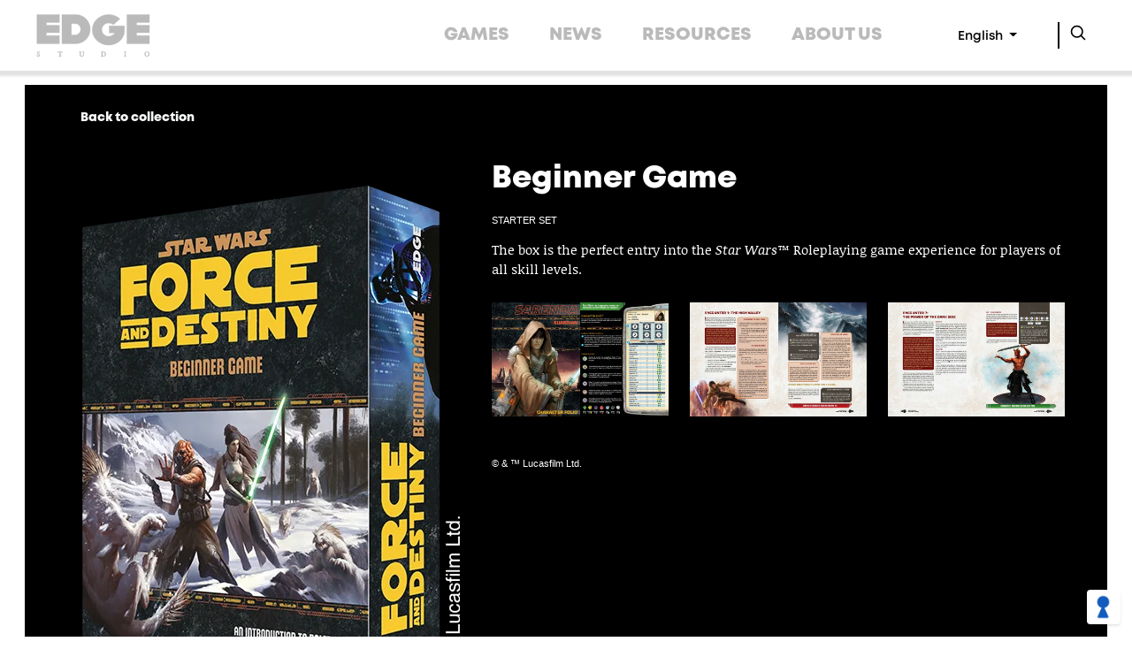

--- FILE ---
content_type: text/css
request_url: https://www.edge-studio.net/wp-content/themes/edgestudio/assets/css/custom.css
body_size: 8287
content:
@charset "UTF-8";
/*!
CUSTOM
 */
.fade-in {
    opacity: 0;
    -webkit-transform: scale(0.9);
    -moz-transform: scale(0.9);
    -ms-transform: scale(0.9);
    -o-transform: scale(0.9);
    transform: scale(0.9);
    -webkit-transition: all 1s ease-in-out;
    -moz-transition: all 1s ease-in-out;
    -ms-transition: all 1s ease-in-out;
    -o-transition: all 1s ease-in-out;
    transition: all 1s ease-in-out;
}

.fade-in.visible {
    opacity: 1;
    -webkit-transform: none;
    -moz-transform: none;
    -ms-transform: none;
    -o-transform: none;
    transform: none;
}

@font-face {
    font-family: Mont;
    font-style: normal;
    font-weight: normal;
    src: url("../fonts/Mont-SemiBold.otf") format("opentype");
}
    
@font-face {
    font-family: Mont;
    font-weight: bold;
    src: url("../fonts/Mont-Heavy.otf") format("opentype");
}
       
/*@font-face {
    font-family: Lara;
    font-weight: bold;
    src: url("../fonts/Lara regular.otf") format("opentype");
}*/

@font-face {
    font-family: Lora;
    font-weight: 400;
    src: url("../fonts/Lora-Regular.ttf") format("truetype");
}

@font-face {
    font-family: Overpass;
    font-weight: 400;
    src: url("../fonts/Overpass-Regular.ttf") format("truetype");
}

h1 {
    font: normal normal 900 50px/50px Mont;
}

h2 {
    font: normal normal 900 35px/45px Mont;
}


#content-edge h2 {
    color: #BABABA;
}

.carousel-caption {
    left: 10%;
    top: 50%;
}

.carousel-indicators {
    position: absolute;
    right: 0;
    bottom: auto;
    left: 0;
    top: 726px;
    height: 127px;
    font: normal normal 600 16px/18px Mont;
    max-width: 1339px;
    width: 100%;
    padding-right: var(--bs-gutter-x,.75rem);
    padding-left: var(--bs-gutter-x,.75rem);
    margin-right: auto;
    margin-left: auto;
}

.carousel-indicators [data-bs-target] {
    box-sizing: content-box;
    flex: 0 1 auto;
    width: auto;
    height: 100px;
    padding: 0 22%;
    text-indent: inherit;
    cursor: pointer;
    background-color: #fff;
    background-clip: padding-box;
    border: 0;
    opacity: 1;
    transition: opacity .6s ease; 
    color: grey;
    margin: 12% 0 0 0;
}

.border-right {
    border-right: 2px solid #000000 !important;
}

.border-end-0 {
    border-right: 0px !important;
}

.carousel-indicators .active {
    color: black !important;
}

.carousel-indicators button {
    text-align: left;
}

.slide-miniature {
    padding: 0 !important;
    margin: 0 !important;
    height: 100% !important;
}  

button.active.carousel-indicators-img {
display: none;
}

.slide-number {
    font: normal normal 900 15px/17px Mont;
    display: block;
    margin-bottom: 16px;
}

/*FORMs*/

.navbar-nav .dropdown-menu {
    position: absolute;
    width: 85%;
    margin: 0 0 0 28px;
}

input.form-control, textarea.form-control {
    border-radius: 0px;
    background: transparent;
    border: solid 2px #fff;
    color: #fff;
    margin-right: -2px;
}

input.form-control::placeholder, textarea.form-control::placeholder {
    color: #fff;
}


.selectpicker {
    background: transparent;
    color: #ffffff;
    border: 0;
    padding: 1rem;
    -webkit-appearance: none;
    -moz-appearance: none;
    appearance: none;
}

.text-muted {
    color: #9c9c9c!important;
	font-size: 11px!important;
}

 /* ANIMACION navbar-toggler */
 button.navbar-toggler {
    max-width: 48px;
}    

.navbar-toggle{
    padding:4px 9px;
    border-color: #ddd;
}
.navbar-toggle:focus, .navbar-toggle:hover{
    background-color:#fff;
}
.bar1, .bar2, .bar3{
    width:22px;
    height:3px;
    background-color:#ffffff;
    margin:2px 0;
    transition:0.4s;
    float: right;
}
.change .bar1{
    -webkit-transform:rotate(-45deg) translate(-5px, 5px);
    transform:rotate(-45deg) translate(-5px, 5px);}
.change .bar2{
    opacity:0;
}
.change .bar3{
    -webkit-transform:rotate(45deg) translate(-5px, -5px);
    transform:rotate(45deg) translate(-5px, -5px);
}

.mt-negative-carousel {
    margin-top: -90px;
    z-index: 8;
    position: relative;
}

.mt-negative-black {
    margin-top: -450px;
    z-index: 7;
    position: relative;
    padding: 0;
}

/* HR */

hr {
    opacity: 1;
    height: 3px !important;
}


.hr-big {
    height: 8px !important;
    opacity: 1;
    margin-top: 0;
}


/* IMGS */


.img-50 {
        height: 300px;
        background-position: center;
        background-size: cover;
}

.map-50 {
    height: 320px;
    background-position: center;
    background-size: cover;
}

.banner-rectangular {
    max-height: 280px;
}

.wp-block-image img {
    max-width: 100%;
    height: auto;
}

/* CARDS */


.card {
    margin-bottom: 20px;

}

.card, .card-img, .card-img-top {
    border-radius: 0 !important;
    border: 0;
}


.card-img-overlay .card-title {
    font: normal normal 900 27px/34px Mont;;
}


.card-body .card-title {
    font: normal normal 900 31px/34px Mont;;
    }

.card-black-alfa {
    background: rgba(0,0,0,0.5);
}

.card-black-alfa .btn-dark {
    max-width: 60%;
}

.card-black-alfa .card-title {
    font: normal normal 900 37px/39px Mont;
}

.card-black-alfa .btn-outline-light {
    width: 200px;
    padding: 12px;
    border: 2px solid #FFFFFF;
    font: normal normal 900 14px/15px Mont;
    margin-top: 50px;
}

.btn-outline-light {
    border-radius: 0;
    border: 2px solid #fff;
    font: normal normal 900 14px/15px Mont;
}

.btn-outline-dark {
    border-radius: 0;
    border: 2px solid #000;
    font: normal normal 900 14px/15px Mont;
}

.btn-load-more {
    width: 200px;
    padding: 12px;
    margin: 30px 0 30px 0;
}
            

.btn-group-sm>.btn, .btn-sm {
    border-radius: 0;
    padding: 2px 15px;
}


.btn-read-more-white {
    text-align: left;
    font: normal normal 900 18px/18px Mont;
    letter-spacing: 0px;
    color: #FFFFFF !important;
    padding-left: 0px;
    height: 40px;
    font-weight: 400;
}

.btn-read-more-white::after {
    content: '';
    background: url('../imgs/read-more-2.png'); 
    width: 20px;
    height: 20px;
    display: inherit;
    position: relative;
    margin: 0px 0px -4px 20px
}

.btn-outline-light:hover::before {
    background: url('../imgs/read-more-dark.png'); 
}

.btn-read-more-dark {
    text-align: left;
    font: normal normal 900 14px/15px Mont;
    letter-spacing: 0px;
    color: #000000;
    padding-left: 0px;
}

.btn-read-more-dark::before {
    content: '';
    background: url('../imgs/read-more-dark.png'); 
    width: 24px;
    height: 24px;
    display: inherit;
    position: relative;
    margin: 0px 0px 0px 20px;
}

.btn-outline-dark:hover::before {
    background: url('../imgs/read-more.png'); 
}

.bg-img-card-1 {
    height: 465px;
    background-position: center;
    background-size: cover;
}

.logo-collection {
max-height: 150px;
    width: auto;
    height: auto;
    max-width: 100%;}

.fa-circle.fa-stack-2x {
    font-size: 30px;
    margin-top: 7px;
}

.fa-stack {
    height: 1.5em !important;
    line-height: 2em;
    width: 2em !important;
}

.copyright {
    font: normal normal 400 9px/11px Mont;
}

/* CARRUSEL */

.owl-carousel .owl-nav button.owl-next, .owl-carousel .owl-nav button.owl-prev, .owl-carousel button.owl-dot {
    background: #000000;
    color: #ffffff;
    border: none;
    border-radius: 0;
    padding: 6px 21px !important;
    font: inherit;
    font-size: 26px;
}

.owl-theme .owl-nav {
    margin-top: 10px;
    text-align: center;
    -webkit-tap-highlight-color: transparent;
    margin-bottom: 70px;
    float: left;
    text-align: center;
    -webkit-tap-highlight-color: transparent;
}

.owl-item a {
    color: inherit;
    text-decoration: none;
}

/*HEADER FIXED*/
.scrolled-down{
    transform:translateY(0); transition: all 0.3s ease-in-out; background-color: #000000ad !important
}

.scrolled-up{
    transform:translateY(0); transition: all 0.3s ease-in-out; background-color: #000000ad !important;
}

.scrolled-down .navbar-brand {
    max-width: 175px;
	transition: all 0.3s ease-in-out;
}

.scrolled-up .navbar-brand {
	transition: all 0.3s ease-in-out;
}

/* HOME 2022 NEW STYLES*/

body {
    font-family: Mont, Helvetica, Arial, sans-serif;
    padding-top: 0px!important;
}

#header {
    box-shadow: 0px 3px 3px 3px #e2e2e2;
    max-width: 100%;
    padding: 30px 30px 0px;
    position: fixed;
    top: 0;
    z-index: 400;  
}

#header {
    background-color: #fff;;
}

#menu-item-wpml-ls-26-en{
    display:none;
}

.triangle{
    border-width: 540px 460px 0 0;
}


.mx-md-4 {
    display: none;
}
  
.px.md-4 {
    display: none;
}
  
.has-drop-cap:not(:focus):first-letter {
  font-size: 6.5em;
  line-height: 0.78;
  margin-top: 12px;
  margin-right: 0.1em;
  margin-bottom: 0px;
  margin-left: 0px;
}
  
.svg.bd-placeholder-img.bd-placeholder-img-lg.d-block.w-100 {
  display: block;
  margin-right:auto;
  margin-left:auto;
}
  
.card {
    background-color: transparent;
}
  
.components-panel__body-title button {
    display: none!important;
}
  
.btn-dark {
    background-color: #0A0A0A!important;
    font-size: 1.4rem;
    font-weight: 600;
    padding: 12px 18px;
    text-transform: uppercase;
}
  
.btn-dark:hover {
    background-color: #545759!important;	
}
  
.card-body .card-title {
    font: normal normal 900 34px/34px Mont;
    min-height: 70px;
}
  
.card-text + p {
  font: normal normal 900 26px/28px Lora!important;
}

.back-to-top>p:first-child {
    border-color: #adadad transparent;
    border-style: solid;
    border-width: 0 20px 16px 20px;
    height: 0;
    margin: 0 auto;
    width: 10%;
}

.back-to-top:last-child {
    color: #adadad!important;
    font-weight: 600;
    text-transform: uppercase;
    text-decoration: none;
}

footer a:hover {
    color: #D8413F!important;
}

footer .nav-link {
    font: normal normal 200 18px/20px Mont;
    margin-left: 20px;
    padding: 4px 0px;    
}

footer .menu-item::before {
    content: '';
    background: url('../imgs/read-more-3.png'); 
    width: 16px;
    height: 16px;
    display: inherit;
    position: relative;
    float: left;
    margin-top: 3px;
}

.triangle {
    border-style: solid;
    border-width: 540px 460px 0 0;
    border-color: #a8a8a8 transparent transparent transparent;
    height: 0;
    left: -4%;
    position: absolute;
    top: 0;
    width: 0; 
}

.nav-edge {
    height: 80px;
    margin: auto;
    padding: 0px;
    max-width: 1200px;
}


/* Carousels */

#carouselExampleCaptions, #carouselExampleCaptions .carousel-inner, #carouselExampleCaptions .carousel-image, #carouselExampleCaptions .carousel-navigation, #carouselExampleCaptions .carousel-control-prev, 
    #carouselExampleCaptions .carousel-control-next, #carouselExampleCaptions .carousel-image {
    background-position: center;
    height: 740px;
}

.carousel-navigation {
    bottom: auto;
    left: 0;
    margin-right: auto;
    margin-left: auto;
    position: absolute;
    right: 0;
}

.carousel-control-next, .carousel-control-prev {
    position: relative;
    top: 0;
    width: 64px;
    height: 126px;
    float: left;
}

.carousel-control-next .carousel-bg-right, .carousel-control-prev .carousel-bg-left {
    background-color: #BABABA;
    color: #fff;
    height: 100%;
    opacity: 0;
    outline: 0;
    text-decoration: none;
    width: 230px;
    z-index: 0;
}

.carousel-control-next:hover > .carousel-bg-right, .carousel-control-prev:hover > .carousel-bg-left {
    opacity: .5;
}


.carousel-control-next-icon, .carousel-control-prev-icon {
    position: absolute;
    z-index: 20;
}

.carousel-image {
    background-position: bottom;
    background-size: cover;
    height: 500px;
}

.carousel-last-releases-control-next, .carousel-last-releases-control-prev {
    border: 1px solid #000;
    display: flex;
    height: 50px; 
    width: 50px;
}

.carousel-last-releases-control-next-icon, .carousel-last-releases-control-prev-icon {
    display: block;
    height: 22px;
    margin: auto;
    opacity: 1;
    width: 22px; 
}

#title-last-releases div {
    height: 70px;
}

#title-last-releases .carousel-navigation {
    left: 220px;
}

.carousel-control-prev, .carousel-control-next {
    background-color: transparent;
}

.carousel-control-prev:hover, .carousel-control-next:hover {    
    background-color: #bababa;
    opacity: .4;
}

/* ./Carousels */

/* Cards */

.cards {
    margin-bottom: 40px;
    padding: 0px;
}

.cards .card-body {
    background-position: center;
    background-size: cover;
    height: 400px;
    position: relative;
    padding: 0px;
    box-shadow: 6px 6px 6px #a8a8a8;
}

.cards .card-body div {
    bottom: 0;
    height: 120px;
    position: absolute;
}

.cards .card-body div:first-child {
    background-color: #000;
    opacity: .4;
    z-index: 0;
}

.cards .card-body div:last-child {
    color: #fff;
    z-index: 10;
}

.cards .card-body button {
    color: #fff;
    font-size: 2.4rem;
    font-weight: 600;
    line-height: 2.6rem;
    margin: 20px 0px 0px 20px;
    text-align: left;
}

.cards .card-body p {
    font-size: 1.2rem;
    margin: 0px 35px;
    padding: 0px 0px 10px;
}
/* ./Cards */

/* News */

.news {
    margin-bottom: 30px;
}

.news-image {
    background-position: center;
    height: 400px;
    position: relative;
    padding: 0px;
    width: 100%;
}

/* ./News */

/* Footer */

footer {
}

#footer {
    height: 500px;
}

footer a {
    text-decoration: none;
    font: normal normal 200 14px/14px Mont;
}

footer a, footer .text-muted {
    color: #cfcfcf !important;
}

footer .navbar-brand {
    max-width: 270px;
}

footer .text-muted {
    font: normal normal 200 12px/12px Mont;
}

footer .dropdown {
    /*background-color: #000;
    border-radius: 6px;
    height: 44px;
    padding: 5px!important;  */  
}

footer .dropdown-toggle {
    background-color: #000;
    color: #fff;
    text-align: left;
    width: 100%;
}

footer .dropdown-item:hover {
    background-color: #000;
    color: #D7413F!important;
    width: 90%;
}

footer .dropdown-toggle, .dropdown-item {
    font: normal normal 200 16px/16px Mont;
}

footer ol, footer ul {
    padding-left: 0;
    list-style-type: none;
}

footer .menu-bottom {
    margin-top: 80px;;
}

/* ./Footer */

.btn-dark {
    font-size: 1.2rem!important;
}

#carouselLastReleases .carousel-item {
    display: none;
}

#carouselLastReleases .carousel-item.active {
    display: flex!important;
}

.top-content .carousel-item {
    position: relative;
    display: none;
    float: left;
    width: 100%;
    margin-right: -100%;
    -webkit-backface-visibility: hidden;
    backface-visibility: hidden;
    transition: -webkit-transform .6s ease-in-out;
    transition: transform .6s ease-in-out;
    transition: transform .6s ease-in-out,-webkit-transform .6s ease-in-out;
}

footer .nav-link {
    color: #fff!important;
}

header .nav-link {
    font: normal normal 800 24px/24px Mont!important;
}

.text-decoration-none, .text-decoration-none:hover {
    color: #000!important;
}

/* Cards */

.cards .card-body {
    height: 400px;
}

.cards .card-body div {
    bottom: 0;
    height: 150px;
    position: absolute;
}

.cards .card-body button {
    font-size: 1.4rem;
    margin: 10px 0px 0px 20px;
}

.cards .card-body p {
    font-size: 1.2rem;
    margin: 0px 35px;
    padding: 0px 0px 20px;
}

.card-body .card-title {
    font: normal normal 900 32px/30px Mont;
    min-height: 0px;
}

.card-text + p {
    font: normal normal 400 15px/20px Mont!important;
}
/* ./Cards */


#nav-edge div {
    height: 80px;
}

#buscador div:first-child {
    border-right: 2px solid #000;
}

#nav-edge .search {
    height: 30px;
}

.menu-item.active .nav-link {
    color: #505050!important;
}


#carousel-edge {
    margin-top: 120px;
    -moz-margin-top: 120px!important;
    -webkit-margin-top: 120px!important;
}

.header-negative {
    margin-top: 100px;
    -moz-margin-top: 100px!important;
    -webkit-margin-top: 100px!important;

    background-size: cover;
    background-repeat: no-repeat;
    background-position: bottom;
    height: 500px;
}

/*.header-negative div {
    display: none;
}*/


/*SINGLE GAME TEMPLATE */

.table {
    border-color: transparent;
}

th {
    border-right: 2px solid #505050;
    padding-right: 20px!important;
    text-align: right;
}

td {
    padding-left: 20px!important;
    text-align: left;
}

th {
    font: normal normal 800 16px/24px Overpass;
}

td {
    font: normal normal 400 16px/24px Overpass;
}

.containerBlackGames {
    background-color:#000;
    background-repeat: no-repeat;
    background-size: cover;
	min-height: 760px; 
}

.game-description p, .game-description li, .game-description a, .game-description span{
    font: normal normal 400 16px/24px Montserrat;
    text-align: justify;
}

.game-description ul li {
    list-style: inherit;
}

.related-content h3 {  
    font-weight: 800;
}

.m-row-cards h5 {
    font: normal normal 800 22px/26px Mont!important;
}

.banners-featured:first-child {
    margin-bottom: 30px!important;
    margin-right: 0px;
}

/*./SINGLE GAME TEMPLATE */


 /*./HOME 2022 NEW STYLES*/

 @media only screen and (max-width: 575px) {
    .h5, h5, .cards .card-body button {
        font-size: 1.8rem;
    }

    .triangle {
        border-width: 380px 250px 0 0;
    }

    .nav-edge {
        height: 100px;
    }

    .navbar-brand {
        max-width: 140px;
    }
    
    #carouselExampleCaptions, #carouselExampleCaptions .carousel-inner, #carouselExampleCaptions .carousel-image, #carouselExampleCaptions .carousel-navigation, #carouselExampleCaptions 
    .carousel-control-prev, #carouselExampleCaptions .carousel-control-next, #carouselExampleCaptions .carousel-image {
        height: 400px;
    }

    .cards .card-body button {
        margin: 10px 0px 0px 20px;
    }

    .cards .card-body p {
        font-size: 1.2rem;
        padding: 0px 0px 20px;
    }

    .banners {
        background-position: center;
        background-repeat: no-repeat;
        background-size: contain;
        height: 180px;
    }

    .carousel-last-releases-control-prev {
        right: 90px;
        top: 4360px;
    }
    
    .carousel-last-releases-control-next {
        right: 20px;
        top: 4360px;
    }

    footer {
        height: 470px!important;
    }

    .dropdown-menu-lg-end[data-bs-popper] {
        left: auto;
        right: 54px;
        top: 14px;
    }

    .img-game {
        display: flex;
        justify-content: center;
    }

    .img-game img {
        margin-bottom: 60px;
        margin-top: 40px;
        max-width: 80%;
    }
    
 }

 @media (max-width: 575px) { 

    h1 {
        font: normal normal 900 40px/40px Mont;
    }

    #carousel-edge {
        margin-top: 110px;
    }
    
    .carousel-caption {
        left: 15%;
        text-align: left;
        top: 50%;
    }

    .containerBlackGames {
        padding: 0rem!important;
    }

    header .img-fluid {
        height: 70px;
    }

    .nav-edge {
        height: 90px;
    }

    #nav-edge div {
        height: 80px;
    }

    #header {
        padding: 0px 30px 0px;
    }

    .header-negative {
        height: 300px;
    }

    .big-banner {
        display: none;
    }

    div:has(> .big-banner) { 
        display: none;
    }

    .img-game img {
        margin-bottom: 60px;
        max-width: 60%;
    }

    #footer {
        padding: 3rem 1rem!important;
    }

    footer {
        background-size: cover;
        background-position: bottom;
        height: 470px!important;
    }

    footer .img-fluid {
        margin-top: 8px;
        max-width: 70%;
    }

    footer li a {
        font: normal normal 200 14px/14px Mont;
    }

    footer .btn-social a {
        font: normal normal 200 8px/8px Mont;
    }

    footer .menu-bottom {
        margin: 40px 0px 50px;
    }

    footer .menu-bottom div:first-child {
        margin-bottom: 20px;
        flex-direction: initial!important;
    }

    footer .menu-bottom div:last-child {
        padding-left: 0px;
    }

    .flex-row-reverse {
        margin-bottom: 10px;
    }


    .flex-row-reverse ul {
        display: block!important;
    }

    footer .text-muted {
        margin-top: 20px!important;
    }

    .p-md-5 {
        padding: 2rem!important;
    }

    .dropdown-menu-lg-end[data-bs-popper] {
        left: auto;
        right: 54px;
        top: 14px;
    }

    .img-game {
        display: flex;
        justify-content: center;
    }

    .img-game img {
        margin-bottom: 60px;
        margin-top: 40px;
        max-width: 80%;
    }

 }

 @media (min-width: 576px) {

    header .img-fluid {
        height: 50px;
        margin-top: 10px;
    }
    
    #header {
        padding: 0px 30px 0px;
    }

    .navbar-brand {
        max-width: 160px!important;
    }

    .container, .container-sm {
        max-width: 100%;
    }

    .header-negative {
        height: 400px;
    }
    
    .triangle{
        border-width: 400px 350px 0 0 !important;
    }

    .img-game {
        display: flex;
        justify-content: center;
    }

    .img-game img {
        margin-bottom: 60px;
        margin-top: 40px;
        max-width: 80%;
    }
    
    /* Carousels */
    
    #carouselExampleCaptions, #carouselExampleCaptions .carousel-inner, #carouselExampleCaptions .carousel-image, #carouselExampleCaptions .carousel-navigation, #carouselExampleCaptions .carousel-control-prev, 
    #carouselExampleCaptions .carousel-control-next, #carouselExampleCaptions .carousel-image {
        background-position: center;
        height: 600px;
    }

    #carousel-edge .carousel-caption {
        top: 40%;
        width: 33%;
    }

    #carousel-edge h5 {
        font: normal normal 800 42px/40px Mont;
    }

    #carousel-edge a {
        font: normal normal 400 16px/16px Mont;
    }

    #title-last-releases div {
        height: 70px;
    }
   
    #title-last-releases .carousel-navigation {
        left: 220px;
        top: 534%;
    }

   .carousel-caption {
        left: 15%;
        text-align: left;
        top: 50%;
    }

    .banners {
        background-repeat: no-repeat;
        background-size: cover;
        background-size: contain;
        height: 220px;
    }

    /* ./Carousels */

    .btn-load-more {
        margin: 0px 0 30px 0;
    }

    .img-game img {
        margin-bottom: 60px;
        max-width: 50%;
    }

    /* Footer */

    #footer {
        height: 460px;
    }

    footer .nav-link {
        font: normal normal 200 18px/20px Mont; 
        margin-left: 30px; 
    }

    footer a {
        font: normal normal 200 14px/14px Mont;
    }

    footer ul {
        height: 50px;
    }
    footer li a, footer p a {
        margin: 0px 5px;
    }

    footer .dropdown-toggle, .dropdown-item {
        font: normal normal 200 14px/16px Mont;
    }

    footer .navbar-brand {
        max-width: 140px;
    }

    footer .menu-bottom {
        margin-bottom: 10px;
        margin-top: 190px;
    }

    .btn-social a {
        margin: 0px;
    }

    .fa-2x {
        font-size: 1.4em!important;
    }

    footer .text-muted {
        font: normal normal 200 10px/10px Mont;
    }

    /* ./Footer */

    .news-featured:last-child, .card-body .card-title {
        min-height: 0px;
    }

    .news-list {
        margin-top: 40px;
    }

    .big-banner {
        display: none;
    }

    div:has(> .big-banner) { 
        display: none;
    }

    .menu-bottom div:first-child {
        flex-direction: initial!important;
    }

    .p-md-5 {
        padding: 2rem!important;
    }

    .dropdown-menu-lg-end[data-bs-popper] {
        left: auto;
        right: 54px;
        top: 14px;
    }

    .flex-row-reverse ul {
        display: block!important;
    }

}

@media (min-width: 768px) {

    h1 {
        font: normal normal 900 50px/50px Mont;
		margin-top: 75px;
		margin-right: 25px;
    }

    #carousel-edge {
        margin-top: 100px;
    }

    .cards .card-body button {
        font: normal normal 800 30px/34px Mont;
        margin: 10px 0px 0px 10px;
    }

    .cards .card-body p {
        font-size: 1.2rem;
        margin: 0px 24px;
        padding: 0px 0px 20px;
    }

    #carousel-edge .carousel-caption {
        top: 35%;
    }

    #carousel-edge h5 {
        font: normal normal 800 48px/50px Mont!important;
        margin-bottom: 0px;
    }

    #carousel-edge a {
        font: normal normal 400 16px/16px Mont!important;
    }

    #carousel-edge a:hover {
        background-color: transparent;
        /*text-shadow: 4px 4px #000;*/
    }

    .carousel-caption {
        left: 12%;
    }
    
    .mt-200{
        margin-top: 44px;
    }

    .big-banner {
        padding-right: 0px;
    }

    .banners {
        background-position: center;
        background-size: contain;
    }

    .banners-featured:first-child {
        margin-bottom: 20px!important;
    }

    .btn-dark {
        font-size: 1.2rem!important;
    }

    .list-group-horizontal-lg li {
        padding: 0 15px 0 0;
    }

    #title-last-releases .carousel-navigation {
        left: 350px;
        top: 417%;
    }

    .img-game img {
        margin-bottom: 60px;
        max-width: 50%;
    }

    div:has(> .big-banner) { 
        display: block;
    }

    .game-description {
        margin-left: -50px;
    }
    

    /* Footer */

    footer {
        width: 1004px;
    }

    footer a {
        /*font: normal normal 200 10px/10px Mont;*/
    }

    .col-md-4 {
        padding: 0px 16px;
    }

    .news-image {
        background-size: cover;
        height: 280px;
        width: 100%;
    }

    .news-list {
        margin-top: 0px;
    }

    .big-banner {
        display: block;
    }

    .dropdown-menu-lg-end[data-bs-popper] {
        left: auto;
        right: 34px;
        top: 10px;
    }

    #footer {
        background-size: cover;
        background-position: inherit;
        height: 420px;
    }

    footer .menu-bottom {
        margin: 40px 0px 50px;
    }

    footer .menu-bottom div:last-child {
        padding-left: 0px;
    }

    footer .menu-bottom div:first-child {
        flex-direction: initial!important;
        margin-bottom: 20px;
        padding-left: 0px;
    }

    .flex-row-reverse ul {
        display: block!important;
    }

    footer ul {
        height: auto;
    }

    .img-game {
        display: flex;
        justify-content: center;
    }

    .img-game img {
        margin-bottom: 60px;
        margin-top: 40px;
        max-width: 80%;
    }

}

@media (min-width: 992px) {

    .game-description {
        margin-left: -50px;
    }

    .triangle {
        border-width: 500px 330px 0 0!important;
    }

    #carousel-edge {
        margin-top: 100px;
    }

    .header-negative {
        height: 500px;
    }

    #carouselExampleCaptions .carousel-inner {
        width: 1004px;
    }

    #carouselLastReleases {
        height: 520px;
        overflow: hidden;
        padding: 0px 10px 0px 50px;
    }

    #carouselLastReleases .carousel-item, #carouselLastReleases .carousel-image {
        height: 600px;
    }

    #carouselLastReleases .carousel-caption {
        left: 16%;
        padding-top: 0;
        text-align: left;
        top: 30%;
    }

    #carouselLastReleases #carousel-edge {
        max-width: 1000px;
        padding-right: 0px;
    }

    #carouselLastReleases .carousel-caption h5 {
        font: normal normal 900 50px/50px Mont;
    }

    .navbar-brand {
        max-width: 160px!important;
    }

    .navbar-expand-lg .navbar-nav .nav-link {
        padding-right: 1.4rem!important;
        padding-left: 1.4rem!important;
    }

    #carousel-edge, .container, .container-lg, .container-md, .container-sm, .news {
        max-width: 992px;
        padding: 0px;
    }

    .navbar.bg-transparente {
        background-color: transparent;
    }
    
	.scrolled-up{
        background-color: black;
    }

    .navbar-brand {
        max-width: 230px;
    }

    .navbar-brand img {
        height: 50px;
        margin-top: 10px;
    }

    ul.navbar-nav {
        margin-top: 0px;
    }

    .nav-link {
        color: #BABABA!important;
        padding: 4px 74px;
    }

    .nav-link:active, .nav-link:hover { 
        color: #D8413F!important;

    }

    .nav-link:active, .nav-link:hover { 
        text-decoration: underline;
    }

    .navbar-expand-lg .navbar-nav .nav-link {
        padding-right: 1.9rem;
        padding-left: 1.9rem;
    }

    .selectpicker {
        font: normal normal 600 16px/16px Mont;
        margin-top: -2px;
    }

    ul.sub-menu {
        top: 24px;
    }
        
    .navbar-expand-lg .navbar-nav .dropdown-menu {
        position: absolute;
        right: 5%;
        width: 29%;
    }

    .nav-search {
        padding-left: 20px !important;
    }

    .nav-search svg {
        margin-top: 0px;
    }

    .header-negative {
        background-position: center;
        position: relative;
        width: 100%;
        right: 0;
        left: 0;
        padding: 0;
        margin-right: 0;
        margin-left: 0;
        z-index: 8;
    }

    .header-negative .row{
        --bs-gutter-x: 0;
        --bs-gutter-y: 0;
    }

    .img-50 {
        height: 768px;
    }

    /* MAP */

    .map-50 {
        height: 768px;
    }

    #map {
        height: 100%;
        width: 100%;
        min-height: 320px;
    }

    .banners {
        background-size: cover;
        height: 170px;
    }

    .btn-dark {
        font-size: 1.2rem!important;
    }

    .mt-negative-carousel {
        margin-top: -250px;
    }
    
    .mt-negative-black {
        margin-top: -330px;
        max-width: 1339px;
        padding-right: var(--bs-gutter-x,1.75rem);
        padding-left: var(--bs-gutter-x,1.75rem);
        margin-right: auto;
        margin-left: auto;
    }

    .title-border {
        margin: 30px 0 30px 0;
		font-weight: 501;
    }

    .card-black-alfa .card-title {
        font: normal normal 900 65px/72px Mont;
    }

    .list-group-horizontal-lg {
        flex-direction: row;
        margin-bottom: 60px;
    }

    .list-group-horizontal-lg li {
        padding: 0 15px;
    }

    .copyright {
        margin-bottom: 58px;
    }

    .btn-social {
        margin-bottom: 60px;
    }

    .owl-theme .owl-nav {
        /* position: absolute; */
        bottom: 0;
        left: -34.6%;
    }
        
    .img-game {
        height: 100%;
        margin-bottom: -320px !important;
    }

    .mt-10{
        margin-top: 10px;
    }

    .mt-20{
        margin-top: 20px;
    }

    .mt-30{
        margin-top: 30px;
    }

    .banners {
        background-size: contain;
        height: 160px;
    }

    #title-last-releases {
        height: 120px;
    }

    #title-last-releases .carousel-navigation {
        top: 290%;
        left: 420px;
    }

    .cards .card-body {
        height: 380px;
        width: 380px;
    }

    .news {
        margin-left: 0px;
    }

    .news-image {
        height: 300px;
        width: 300px;
    }

    .news-list li:first-child {
        padding: 0px 40px 0px 0px;
    }

    .news-list li {
        padding: 0px 16px 0px 16px;
    }

    .news-list li:last-child {
        padding: 0px 0px 0px 40px;
    }

    footer a {
        font: normal normal 200 14px/14px Mont;
    }

    header .nav-link {
        font: normal normal 800 20px/24px Mont!important;
    }

    .col-md-4 {
        padding: 0px 16px;
    }

    .news-image {
        height: 320px;
        width: 100%;
    }

    .dropdown-menu-lg-end[data-bs-popper] {
        right: 34px;
        top: 10px;
    }

    footer .img-fluid {
        max-width: 100%;
        height: auto;
    }

    .img-game img {
        max-width: 100%;
    }

    .game-description {
        margin-left: -60px!important;
    }

    .back-to-top>p:first-child {
        border-width: 0 20px 16px 20px!important;
    }

}

@media (min-width: 1200px) {

    header, #carousel-edge, #content-edge, .container, .container-lg, .container-md, .container-sm, .container-xl, .news, .news ul, #carouselExampleCaptions .carousel-inner {
        max-width: 1200px;
    }

    #carouselExampleCaptions .carousel-inner {
        width: 1200px;
    }

    .carousel-navigation {
        top: 0%;
    }

    .cards .card-body {
        height: 450px;
        width: 450px;
    }

    .cards .card-body button {
        font: normal normal 800 34px/38px Mont;
        margin: 10px 0px 0px 20px;
    }

    .news-list {
        max-width: 1200px!important;
        padding: 0px 10px 0px 10px;
    }

    .news-list li:first-child {
        padding: 0px 40px 0px 0px;
    }

    .news-list li {
        padding: 0px 16px 0px 16px;
    }

    .news-list li:last-child {
        padding: 0px 0px 0px 40px;
    }

    .news {
        margin: 0px;
    }

    #title-last-releases {
        height: 100px;
    }

    carouselLastReleases {
        height: 520px;
    }

    #title-last-releases .carousel-navigation {
        top: 307%;
        left: 500px;
    }

    #carouselExampleCaption .carousel-caption {
        top: 50%;
    }

    #carouselExampleCaption .carousel-item {
        height: auto;
    }

    #carouselExampleCaptions, #carouselExampleCaptions .carousel-inner, #carouselExampleCaptions .carousel-image, #carouselExampleCaptions .carousel-navigation, #carouselExampleCaptions .carousel-control-prev, 
    #carouselExampleCaptions .carousel-control-next, #carouselExampleCaptions .carousel-image {
        height: 640px;
    }

    .mt-200 {
        margin-top: 250px;
    }
        
    .list-group-horizontal-lg {
        flex-direction: row;
        margin-bottom: 85px;
    }

    .list-group-horizontal-lg li {
    padding: 0 25px;
    }
      
    .product-description {
        margin-top: 0 !important;
    }

    .copyright {
        margin-bottom: 68px;
    }

    .btn-social {
        margin-bottom: 60px;
    }

    .btn-read-more-white::before {
        max-width: 108px;
    }

    .banners {
        background-size: contain;
        height: 200px;
        width: 200px;
    }

    .news-image {
        height: 360px;
        width: 100%;
    }

    .col-md-4 {
        padding: 0px 22px;
    }
   
    .game-description {
        margin-left: -60px;
    }

}

@media (min-width: 1300px) {
} 

--- FILE ---
content_type: text/css
request_url: https://www.edge-studio.net/wp-content/themes/edgestudio/assets/css/scroll_nav.css
body_size: 144
content:
.pa-fixed-header {
	background-color: #ffffff !important;
	-webkit-transition: background-color 1s ease-out;
	-moz-transition: background-color 1s ease-out;
	-o-transition: background-color 1s ease-out;
	transition: background-color 1s ease-out;
}

.text-black{
    color: #157293 !important;
}

--- FILE ---
content_type: application/javascript
request_url: https://www.edge-studio.net/wp-content/themes/edgestudio/assets/js/scroll_nav.js
body_size: 712
content:

// Toggle the .pa-fixed-header class when the user 
// scroll 100px 

window.onscroll = () => {scrollNavbar()};

scrollNavbar = () => {

    // Height Site
    var body = document.body,
    html = document.documentElement;
    var height = Math.max( body.scrollHeight, body.offsetHeight, html.clientHeight, html.scrollHeight, html.offsetHeight );
    
    // Target elements
    const header = document.getElementById("header");
    const navBar = document.getElementById("nav-edge");
    const divs = document.querySelectorAll("#nav-edge div");
    const logo = document.querySelectorAll("#nav-edge img");
    const searchs = document.querySelectorAll("#nav-edge .search");
    const searchOpen = document.querySelectorAll("#nav-edge .dropdown-menu-lg-end[data-bs-popper]");

    if (document.documentElement.scrollTop > height/6) {
      header.setAttribute('style', 'top: -140px;');
    }

    if (document.documentElement.scrollTop < height/6) {
      header.setAttribute('style', 'top: 0px;');
      /*navBar.setAttribute('style', 'height: 80px; padding: 0px;');
  
      // Change divs on scroll
      for (let i = 0; i < divs.length; i++) {
          const element = divs[i];
          element.setAttribute('style', 'height: 80px');
      }

      // Change logo on scroll
      for (let i = 0; i < logo.length; i++) {
        const element = logo[i];
        element.setAttribute('style', 'height: 50px; margin-top: 10px;');
      }

      // Change searchs on scroll
      for (let i = 0; i < searchs.length; i++) {
        const element = searchs[i];
        element.setAttribute('style', 'height: 30px');
      }

      // Change searchs box on scroll
      for (let i = 0; i < searchOpen.length; i++) {
        const element = searchOpen[i];
        element.setAttribute('style', 'top: 10px; right: 34px;');
      }
    }
    
    if (document.documentElement.scrollTop < 100) { 
      navBar.setAttribute('style', 'height: 130px; padding: 0.5rem 0rem;');
      
      // Change divs back to default
      for (let i = 0; i < divs.length; i++) {
          const element = divs[i];
          element.setAttribute('style', 'height: 100px');
      }

      // Change logo on scroll
      for (let i = 0; i < logo.length; i++) {
        const element = logo[i];
        element.setAttribute('style', 'height: 100px');
      }

      // Change searchs on scroll
      for (let i = 0; i < searchs.length; i++) {
        const element = searchs[i];
        element.setAttribute('style', 'height: 30px');
      }

      // Change searchs box on scroll
      for (let i = 0; i < searchOpen.length; i++) {
        const element = searchOpen[i];
        element.setAttribute('style', 'top: 44px; right: 34px;');
      }*/
    }    
}



--- FILE ---
content_type: application/javascript
request_url: https://www.edge-studio.net/wp-content/themes/edgestudio/assets/js/scripts.js
body_size: 731
content:

function scroll_to(clicked_link, nav_height) {
	var element_class = clicked_link.attr('href').replace('#', '.');
	var scroll_to = 0;
	if(element_class != '.top-content') {
		element_class += '-container';
		scroll_to = $(element_class).offset().top - nav_height;
	}
	if($(window).scrollTop() != scroll_to) {
		$('html, body').stop().animate({scrollTop: scroll_to}, 1000);
	}
}


jQuery(document).ready(function() {
	
	/*
	    Navigation
	*/
	$('a.scroll-link').on('click', function(e) {
		e.preventDefault();
		scroll_to($(this), $('nav').outerHeight());
	});
	
    /*
        Background
    */
    $('.section-4-container').backstretch("assets/img/backgrounds/bg.jpg");
    
    /*
	    Wow
	*/
	new WOW().init();
	
	/*
	    Carousel
	*/
	$('#carousel-example').on('slide.bs.carousel', function (e) {

	    /*
	        CC 2.0 License Iatek LLC 2018
	        Attribution required
	    */
	    var $e = $(e.relatedTarget);
	    var idx = $e.index();
	    var itemsPerSlide = 5;
	    var totalItems = $('.carousel-item').length;
	    
	    if (idx >= totalItems-(itemsPerSlide-1)) {
	        var it = itemsPerSlide - (totalItems - idx);
	        for (var i=0; i<it; i++) {
	            // append slides to end
	            if (e.direction=="left") {
	                $('.carousel-item').eq(i).appendTo('.carousel-inner');
	            }
	            else {
	                $('.carousel-item').eq(0).appendTo('.carousel-inner');
	            }
	        }
	    }
	});
	
});


--- FILE ---
content_type: image/svg+xml
request_url: https://cdn.svc.asmodee.net/production-edge/uploads/2022/10/logo-edge-grey.svg
body_size: 2444
content:
<?xml version="1.0" encoding="UTF-8" standalone="no"?>
<!DOCTYPE svg PUBLIC "-//W3C//DTD SVG 1.1//EN" "http://www.w3.org/Graphics/SVG/1.1/DTD/svg11.dtd">
<svg width="100%" height="100%" viewBox="0 0 420 160" version="1.1" xmlns="http://www.w3.org/2000/svg" xmlns:xlink="http://www.w3.org/1999/xlink" xml:space="preserve" xmlns:serif="http://www.serif.com/" style="fill-rule:evenodd;clip-rule:evenodd;stroke-linejoin:round;stroke-miterlimit:2;">
    <path d="M14.098,143.43C13.854,142.189 13.496,141.312 13.024,140.797C12.553,140.283 11.89,140.026 11.037,140.026C10.183,140.026 9.496,140.27 8.976,140.757C8.455,141.245 8.195,141.87 8.195,142.633C8.195,143.395 8.463,144.069 9,144.654C9.537,145.239 10.187,145.74 10.951,146.157C11.715,146.573 12.48,147.008 13.244,147.46C14.008,147.912 14.659,148.519 15.195,149.282C15.732,150.044 16,150.94 16,151.968C16,153.458 15.496,154.641 14.488,155.519C13.48,156.397 12.122,156.836 10.415,156.836C9.715,156.836 8.915,156.694 8.012,156.41C7.11,156.126 6.439,155.807 6,155.452L6,151.09C6.358,151.002 6.756,150.958 7.195,150.958C7.39,152.66 7.683,153.972 8.073,154.894C8.821,155.302 9.679,155.506 10.646,155.506C11.614,155.506 12.378,155.222 12.939,154.655C13.5,154.087 13.78,153.382 13.78,152.54C13.78,151.698 13.516,150.989 12.988,150.412C12.459,149.836 11.821,149.348 11.073,148.949C10.325,148.55 9.577,148.129 8.829,147.686C8.081,147.243 7.443,146.644 6.915,145.891C6.386,145.137 6.122,144.246 6.122,143.218C6.122,141.87 6.573,140.775 7.476,139.933C8.378,139.091 9.553,138.67 11,138.67C12.854,138.67 14.358,139.068 15.512,139.866L15.146,143.43C14.951,143.484 14.764,143.51 14.585,143.51C14.407,143.51 14.244,143.484 14.098,143.43ZM397,147.753C397,144.818 397.658,142.57 398.973,141.01C400.289,139.45 402.465,138.67 405.5,138.67C408.535,138.67 410.711,139.454 412.027,141.023C413.342,142.593 414,144.845 414,147.779C414,150.714 413.342,152.957 412.027,154.508C410.711,156.06 408.535,156.836 405.5,156.836C402.465,156.836 400.289,156.055 398.973,154.495C397.658,152.935 397,150.687 397,147.753ZM175.22,150.904C175.22,152.802 174.661,154.264 173.544,155.293C172.426,156.321 170.735,156.836 168.471,156.836C166.207,156.836 164.526,156.375 163.428,155.452C162.329,154.53 161.78,153.068 161.78,151.064L161.78,140.585C161.035,140.23 160.108,139.991 159,139.866L159.115,138.909L167.139,138.909L166.967,139.866C165.878,140.044 165.018,140.283 164.388,140.585L164.388,151.064C164.388,152.624 164.736,153.746 165.434,154.428C166.131,155.111 167.23,155.452 168.729,155.452C170.229,155.452 171.38,155.062 172.183,154.282C172.985,153.502 173.386,152.376 173.386,150.904L173.386,140.585C172.679,140.23 171.753,139.991 170.606,139.866C170.625,139.654 170.673,139.334 170.75,138.909L178,138.909L177.857,139.866C176.73,140.044 175.851,140.283 175.22,140.585L175.22,150.904ZM322.767,156.649L322.916,155.665C323.872,155.541 324.631,155.302 325.191,154.947L325.191,140.585C324.548,140.23 323.74,139.991 322.767,139.866C322.833,139.441 322.874,139.122 322.891,138.909L329.743,138.909C329.726,139.122 329.685,139.441 329.619,139.866C328.728,139.991 327.978,140.23 327.368,140.585L327.368,154.947C327.912,155.284 328.712,155.523 329.767,155.665L329.644,156.649L322.767,156.649ZM83.372,143.377L82.624,143.404C82.353,143.404 82.146,143.395 82,143.377L82,138.802C84.745,138.873 87.89,138.909 91.435,138.909C94.98,138.909 97.168,138.873 98,138.802L98,143.377C97.854,143.395 97.631,143.404 97.329,143.404C97.028,143.404 96.794,143.395 96.628,143.377C96.482,142.101 96.108,141.081 95.505,140.319C94.153,140.194 92.781,140.123 91.388,140.106L91.388,154.947C92.116,155.284 93.135,155.523 94.444,155.665C94.361,156.091 94.309,156.419 94.288,156.649L85.618,156.649L85.805,155.665C87.032,155.541 87.978,155.302 88.643,154.947L88.643,140.106C87.042,140.123 85.68,140.186 84.558,140.292C83.809,141.179 83.414,142.207 83.372,143.377ZM244.96,138.909C248.65,138.909 251.413,139.618 253.248,141.037C255.083,142.455 256,144.712 256,147.806C256,150.9 255.077,153.147 253.232,154.548C251.387,155.949 248.566,156.649 244.77,156.649L238.032,156.649L238.19,155.665C239.476,155.523 240.436,155.293 241.069,154.974L241.069,140.585C240.33,140.248 239.308,140.008 238,139.866L238.158,138.909L244.96,138.909ZM401.071,153.138C401.424,153.919 401.973,154.513 402.718,154.921C403.464,155.328 404.345,155.532 405.36,155.532C406.375,155.532 407.209,155.39 407.862,155.107C408.515,154.823 409.033,154.455 409.416,154.003C409.799,153.551 410.1,152.97 410.317,152.261C410.535,151.552 410.68,150.856 410.752,150.173C410.825,149.49 410.861,148.697 410.861,147.792C410.861,146.888 410.825,146.09 410.752,145.399C410.68,144.707 410.535,144.007 410.317,143.297C410.1,142.588 409.794,142.003 409.4,141.542C408.53,140.514 407.235,139.999 405.516,139.999C403.278,139.999 401.796,140.797 401.071,142.393C400.45,143.741 400.139,145.532 400.139,147.766C400.139,149.965 400.45,151.755 401.071,153.138ZM245.402,140.239L243.884,140.239L243.884,155.24C244.243,155.311 244.717,155.346 245.308,155.346C247.838,155.346 249.726,154.774 250.97,153.631C252.214,152.487 252.837,150.536 252.837,147.779C252.837,145.022 252.225,143.076 251.002,141.941C249.779,140.806 247.912,140.239 245.402,140.239Z" style="fill:rgb(186,186,186);fill-rule:nonzero;stroke:rgb(186,186,186);stroke-width:1px;"/>
    <g transform="matrix(1,0,0,1,5.5,4.5)">
        <path d="M317.939,64C315.174,92.165 288.941,111 260.5,111C227.661,111 201,86.131 201,55.5C201,24.869 227.661,0 260.5,0C276.668,0 291.338,6.028 302.064,15.801L277.604,37.064C273.187,33.292 267.37,31 261,31C247.202,31 236,41.754 236,55C236,68.246 247.202,79 261,79C270.246,79 278.326,74.171 282.651,67L263,67L263,41L318,41L318,64L317.939,64ZM82,29L82,0L0,0L0,106L82,106L82,76L35,76L35,66L82,66L82,39L35,39L35,29L82,29ZM409,29L409,0L327,0L327,106L409,106L409,76L362,76L362,66L409,66L409,39L362,39L362,29L409,29ZM143,0.037C171.327,1.091 194,24.418 194,53C194,81.582 171.327,104.909 143,105.963L143,106L91,106L91,0L143,0L143,0.037ZM141,33L141,33.102C151.1,34.13 159,42.877 159,53.5C159,64.123 151.1,72.87 141,73.898L141,74L125,74L125,33L141,33Z" style="fill:rgb(186,186,186);stroke:rgb(186,186,186);stroke-width:1px;"/>
    </g>
</svg>


--- FILE ---
content_type: application/javascript
request_url: https://www.edge-studio.net/wp-content/themes/edgestudio/assets/js/custom.js
body_size: 382
content:
		function closeToggle(x) {
			x.classList.toggle("change");
		}

document.addEventListener("DOMContentLoaded", function(){
			el_autohide = document.querySelector('.autohide');
			// add padding-top to bady (if necessary)
			navbar_height = document.querySelector('.navbar').offsetHeight;
			document.body.style.paddingTop = navbar_height + 'px';
			if(el_autohide){
			var last_scroll_top = 0;
			window.addEventListener('scroll', function() {
			let scroll_top = window.scrollY;
			if(scroll_top < last_scroll_top) {
			el_autohide.classList.remove('scrolled-down');
			el_autohide.classList.add('scrolled-up');
			}
			else {
			el_autohide.classList.remove('scrolled-up');
			el_autohide.classList.add('scrolled-down');
			}
			last_scroll_top = scroll_top;
			}); 
			// window.addEventListener
			}
			// if
			}); 
			// DOMContentLoaded  end